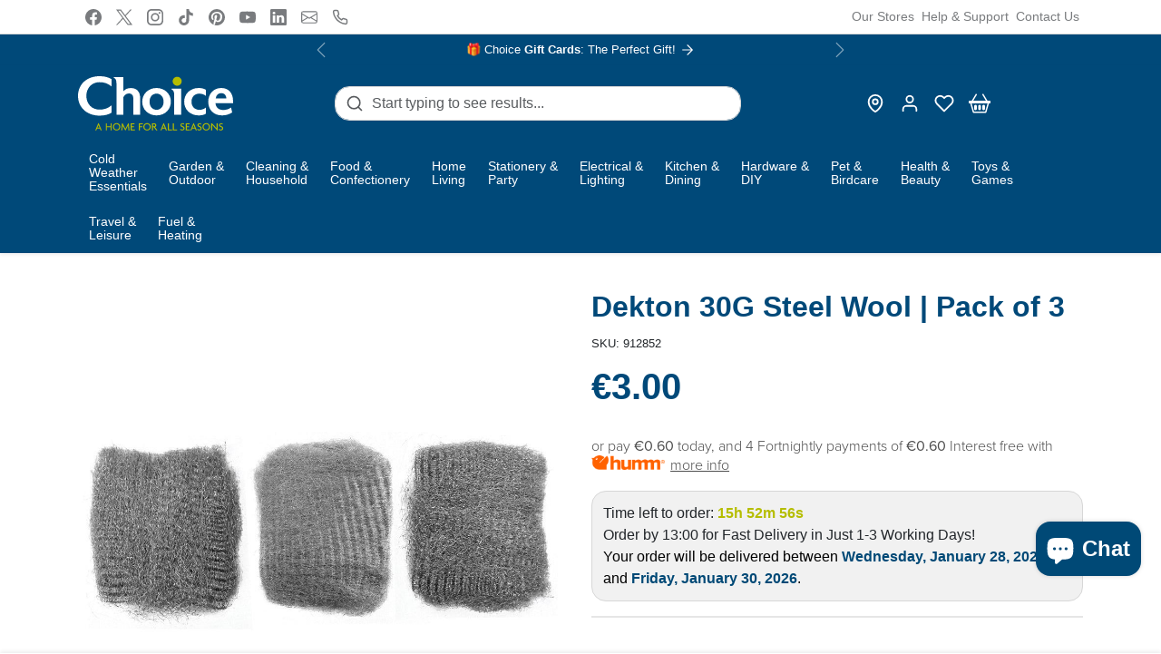

--- FILE ---
content_type: text/css
request_url: https://www.choicestores.ie/cdn/shop/t/42/assets/custom.css?v=121464377619726826781729783730
body_size: -477
content:
.product-item .card .product-item-img{width:100%}h2{color:#004979;font-weight:700}.product-item-price-final{font-size:20px;color:#004979;font-weight:700}.product-item-price-compare{font-size:18px;color:004979;font-weight:700}.product-item .product-link{display:-webkit-box!important;-webkit-line-clamp:2;-webkit-box-orient:vertical;overflow:hidden}.product-item-title{display:-webkit-box;-webkit-line-clamp:2;-webkit-box-orient:vertical;overflow:hidden;text-overflow:ellipsis;height:3em;line-height:1.5em;max-height:3em}h1{color:#004979;font-weight:700}
/*# sourceMappingURL=/cdn/shop/t/42/assets/custom.css.map?v=121464377619726826781729783730 */


--- FILE ---
content_type: application/javascript
request_url: https://prism.app-us1.com/?a=69490922&u=https%3A%2F%2Fwww.choicestores.ie%2Fproducts%2Fdekton-30g-x-3pc-steel-wool-assorted
body_size: 122
content:
window.visitorGlobalObject=window.visitorGlobalObject||window.prismGlobalObject;window.visitorGlobalObject.setVisitorId('7042935d-5941-48a9-ae11-4fce14687e96', '69490922');window.visitorGlobalObject.setWhitelistedServices('tracking', '69490922');

--- FILE ---
content_type: text/javascript
request_url: https://www.choicestores.ie/cdn/shop/t/42/assets/wishlist.js?v=103425649783395888601727251957
body_size: 1237
content:
const localStorageKey="ecomify_wishlist_v1";window.addOrRemoveFromWishlist=async btn=>{let wishlist=JSON.parse(localStorage.getItem(localStorageKey))||[];if(wishlist.some(elem=>elem.handle===btn.dataset.productHandle))wishlist=wishlist.filter(elem=>elem.handle!==btn.dataset.productHandle);else{const product=await(await fetch(`/products/${btn.dataset.productHandle}.js`)).json(),variants=product.variants.map(variant=>({id:variant.id,title:variant.title,compare_at_price:variant.compare_at_price,price:variant.price,featured_image:{src:variant.featured_image?.src||null}}));wishlist.push({id:product.id,handle:product.handle,url:product.url,title:product.title,compare_at_price:product.compare_at_price,price:product.price,price_varies:product.price_varies,featured_image:product.featured_image,vendor:product.vendor,time:Date.now(),variants})}localStorage.setItem(localStorageKey,JSON.stringify(wishlist)),initWishlist()},window.onRemoveWishlistItem=btn=>{let wishlist=JSON.parse(localStorage.getItem(localStorageKey))||[];wishlist=wishlist.filter(elem=>elem.handle!==btn.dataset.productHandle),localStorage.setItem(localStorageKey,JSON.stringify(wishlist)),initWishlist()};const initWishlist=()=>{const wishlist=JSON.parse(localStorage.getItem(localStorageKey))||[];if(document.querySelectorAll(".btn-wishlist-add-remove").forEach(btn=>{wishlist.some(elem=>elem.handle===btn.dataset.productHandle)?(btn.querySelector("svg").setAttribute("fill","currentColor"),btn.setAttribute("aria-label",btn.dataset.textRemove),btn.classList.add("is-wishlisted")):(btn.querySelector("svg").setAttribute("fill","none"),btn.setAttribute("aria-label",btn.dataset.textAdd),btn.classList.remove("is-wishlisted"))}),document.querySelectorAll(".wishlist-count-badge").forEach(badge=>{wishlist.length===0?badge.setAttribute("hidden","hidden"):(badge.removeAttribute("hidden"),badge.textContent=wishlist.length)}),wishlist.length){const productList=document.querySelector("#offcanvas-wishlist-product-list");let productListItems="";wishlist.forEach(product=>{let variantOptions="";product.variants.forEach(variant=>{variantOptions+=`
                    <option 
                        value="${variant.id}"
                        data-compare-at-price="${variant.compare_at_price||""}"
                        data-price="${variant.price}"
                        data-variant-image="${variant.featured_image.src?Shopify.resizeImage(variant.featured_image.src,`${productList.dataset.imgWidth}x${productList.dataset.imgHeight}`,"center"):""}">
                        ${variant.title}
                    </option>
                `}),productListItems+=`
                <li class="product-item py-3">
                    <div class="row align-items-center mx-n3">
                        <div class="col-4 px-3">
                            <a class="" href="${product.url}" tabindex="-1">
                                <img 
                                    class="product-item-img img-fluid rounded ${productList.dataset.imgThumbnail}" 
                                    src="${Shopify.resizeImage(product.featured_image||"no-image.gif",`${productList.dataset.imgWidth}x${productList.dataset.imgHeight}`,"center")}"
                                    alt="" 
                                    width="${productList.dataset.imgWidth}"
                                    height="${productList.dataset.imgHeight}"
                                    loading="lazy">
                            </a>
                        </div>
                        <div class="col-8 px-3">
                            <h3 class="product-item-title h6 mb-0">
                                <a href="${product.url}" class="link-dark">
                                    ${product.title}
                                </a>
                            </h3>
                            <div class="shopify-product-reviews-badge" data-id="${product.id}"></div>
                            <p class="product-item-price small mb-3">
                                <span ${product.compare_at_price>product.price?"":"hidden"}>
                                    <span class="product-item-price-compare text-muted me-1">
                                        <span class="visually-hidden">
                                            ${productList.dataset.textPriceRegular} &nbsp;
                                        </span>
                                        <s>
                                            ${Shopify.formatMoney(product.compare_at_price)}
                                        </s>
                                    </span>
                                    <span class="product-item-price-final">
                                        <span class="visually-hidden">
                                            ${productList.dataset.textPriceSale} &nbsp;
                                        </span>
                                        <span ${product.price_varies?"":"hidden"}>
                                            ${productList.dataset.textPriceFrom}
                                        </span>
                                        ${Shopify.formatMoney(product.price)}
                                    </span>
                                </span>
                                <span class="product-item-price-final" ${product.compare_at_price>product.price?"hidden":""}>
                                    <span ${product.price_varies?"":"hidden"}>
                                        ${productList.dataset.textPriceFrom}
                                    </span>
                                    ${Shopify.formatMoney(product.price)}
                                </span>
                            </p>
                            <div class="form-wrapper" ${productList.dataset.showAtcForm==="true"?"":"hidden"}>
                                <form method="post" action="/cart/add" accept-charset="UTF-8" class="shopify-product-form" enctype="multipart/form-data" onsubmit="onSubmitAtcForm(this, event)">
                                    <input type="hidden" name="form_type" value="product">
                                    <input type="hidden" name="utf8" value="\u2713">
                                        <div class="d-flex">
                                            <select 
                                                class="form-select form-select-sm w-100 me-3" 
                                                name="id" 
                                                aria-label="${productList.dataset.textSelectVariant}"
                                                onchange="onChangeProductItemVariant(this, event)"
                                                ${product.variants.length===1?"hidden":""}>
                                                ${variantOptions}
                                            </select>
                                        <button
                                            class="btn-atc btn btn-sm btn-primary px-4 flex-shrink-0"
                                            data-product-handle="${product.handle}"
                                            type="submit"
                                            name="add"
                                            data-text-add-to-cart="${productList.dataset.textAdd}">
                                            ${productList.dataset.textAdd}
                                        </button>
                                    </div>
                                </form>
                            </div>
                            <button 
                                class="btn-remove btn btn-sm"
                                data-product-handle="${product.handle}"
                                onclick="onRemoveWishlistItem(this)"
                                aria-label="${productList.dataset.textWishlistRemove}">
                                <svg xmlns="http://www.w3.org/2000/svg" class="" width="16" height="16" viewBox="0 0 24 24" fill="none" stroke="currentColor" stroke-width="2" stroke-linecap="round" stroke-linejoin="round">
                                    <polyline points="3 6 5 6 21 6"></polyline><path d="M19 6v14a2 2 0 0 1-2 2H7a2 2 0 0 1-2-2V6m3 0V4a2 2 0 0 1 2-2h4a2 2 0 0 1 2 2v2"></path><line x1="10" y1="11" x2="10" y2="17"></line><line x1="14" y1="11" x2="14" y2="17"></line>
                                </svg>
                            </button>
                        </div>
                    </div>
                </li>
            `}),productList.innerHTML=productListItems,window.SPR?.initDomEls(),window.SPR?.loadBadges(),document.querySelectorAll("#offcanvas-wishlist .btn-atc").forEach(btn=>{btn.addEventListener("click",()=>{setTimeout(()=>{window.onRemoveWishlistItem(btn),bootstrap.Offcanvas.getOrCreateInstance("#offcanvas-wishlist").hide()},300)})}),document.querySelector("#offcanvas-wishlist-empty").setAttribute("hidden","hidden"),document.querySelector("#offcanvas-wishlist-product-list").removeAttribute("hidden")}else document.querySelector("#offcanvas-wishlist-empty").removeAttribute("hidden"),document.querySelector("#offcanvas-wishlist-product-list").setAttribute("hidden","hidden"),document.querySelector("#offcanvas-wishlist-product-list").innerHTML=""};initWishlist(),window.addEventListener("updated.ecomify.cart",initWishlist),window.addEventListener("updated.ecomify.collection",initWishlist),window.addEventListener("init.ecomify.recommended_products",initWishlist);
//# sourceMappingURL=/cdn/shop/t/42/assets/wishlist.js.map?v=103425649783395888601727251957


--- FILE ---
content_type: text/javascript; charset=utf-8
request_url: https://www.choicestores.ie/products/dekton-30g-x-3pc-steel-wool-assorted.js
body_size: 885
content:
{"id":7382227747013,"title":"Dekton 30G Steel Wool | Pack of 3","handle":"dekton-30g-x-3pc-steel-wool-assorted","description":"\u003cp\u003eAre you looking for a top-quality steel wool that can be used on multiple surfaces? Dekton 30G X 3pc Steel Wool is the perfect choice! This 3-pack of steel wool is available in three grit varieties: fine, medium, and coarse. The fine grit is great for final finishes on multiple surfaces, the medium grit is ideal for cleaning copper and removing paint and varnish, and the coarse grit is perfect for cleaning and sanding heavy soiled and rusted surfaces.\u003c\/p\u003e\u003cul\u003e\n\u003cli\u003e3-pack of steel wool\u003c\/li\u003e\n\u003cli\u003e3 grit varieties: fine, medium, and coarse\u003c\/li\u003e\n\u003cli\u003eSuitable for multi-surfaces\u003c\/li\u003e\n\u003cli\u003eReliable and trustworthy\u003c\/li\u003e\n\u003cli\u003eMade by Dekton\u003c\/li\u003e\n\u003c\/ul\u003e\u003ch2\u003eMade by Dekton\u003c\/h2\u003e\u003cp\u003eDekton 30G X 3pc Steel Wool is a must-have for any DIY project! Its multi-surface capabilities make it suitable for use on wood, metal, paint, and varnish. It is a reliable and trustworthy product, as it is made by the well-known brand Dekton. Get your hands on this 3-pack of steel wool, and you'll be ready to tackle any project!\u003c\/p\u003e","published_at":"2025-03-09T17:12:45+00:00","created_at":"2023-02-17T20:17:03+00:00","vendor":"Dekton","type":"Steel Wool","tags":["BulkyDelivery:FALSE","Category: Decorating Tools \u0026 Supplies","Department: Hardware \u0026 DIY","HomeDelivery: TRUE","lerp:promo-code:","lerp:vat-code: 1","lerp:vat-rate: 23","Occassion: Dekton 30G X 3pc Steel Wool is a must-have for any DIY","PreOrder: FALSE","ShopInstore: TRUE","Sortkey: RDY263","SubCategory: Sanding \u0026 Stripping","Under 10"],"price":300,"price_min":300,"price_max":300,"available":true,"price_varies":false,"compare_at_price":0,"compare_at_price_min":0,"compare_at_price_max":0,"compare_at_price_varies":false,"variants":[{"id":42060961579205,"title":"Default Title","option1":"Default Title","option2":null,"option3":null,"sku":"912852","requires_shipping":true,"taxable":true,"featured_image":null,"available":true,"name":"Dekton 30G Steel Wool | Pack of 3","public_title":null,"options":["Default Title"],"price":300,"weight":100,"compare_at_price":0,"inventory_management":"shopify","barcode":"5055441435862","requires_selling_plan":false,"selling_plan_allocations":[]}],"images":["\/\/cdn.shopify.com\/s\/files\/1\/0578\/3473\/3765\/files\/dekton-30g-steel-wool-or-pack-of-3-choice-stores-1.jpg?v=1746620223","\/\/cdn.shopify.com\/s\/files\/1\/0578\/3473\/3765\/files\/dekton-30g-steel-wool-or-pack-of-3-choice-stores-2.jpg?v=1746620222","\/\/cdn.shopify.com\/s\/files\/1\/0578\/3473\/3765\/files\/dekton-30g-steel-wool-or-pack-of-3-choice-stores-3.jpg?v=1746620224","\/\/cdn.shopify.com\/s\/files\/1\/0578\/3473\/3765\/files\/dekton-30g-steel-wool-or-pack-of-3-choice-stores-4.jpg?v=1746620226","\/\/cdn.shopify.com\/s\/files\/1\/0578\/3473\/3765\/files\/dekton-30g-steel-wool-or-pack-of-3-choice-stores-5.jpg?v=1746620228"],"featured_image":"\/\/cdn.shopify.com\/s\/files\/1\/0578\/3473\/3765\/files\/dekton-30g-steel-wool-or-pack-of-3-choice-stores-1.jpg?v=1746620223","options":[{"name":"Title","position":1,"values":["Default Title"]}],"url":"\/products\/dekton-30g-x-3pc-steel-wool-assorted","media":[{"alt":"Dekton 30G Steel Wool | Pack of 3 - Choice Stores","id":43052194660687,"position":1,"preview_image":{"aspect_ratio":1.0,"height":1000,"width":1000,"src":"https:\/\/cdn.shopify.com\/s\/files\/1\/0578\/3473\/3765\/files\/dekton-30g-steel-wool-or-pack-of-3-choice-stores-1.jpg?v=1746620223"},"aspect_ratio":1.0,"height":1000,"media_type":"image","src":"https:\/\/cdn.shopify.com\/s\/files\/1\/0578\/3473\/3765\/files\/dekton-30g-steel-wool-or-pack-of-3-choice-stores-1.jpg?v=1746620223","width":1000},{"alt":"Dekton 30G Steel Wool | Pack of 3 - Choice Stores","id":43052195414351,"position":2,"preview_image":{"aspect_ratio":1.0,"height":1000,"width":1000,"src":"https:\/\/cdn.shopify.com\/s\/files\/1\/0578\/3473\/3765\/files\/dekton-30g-steel-wool-or-pack-of-3-choice-stores-2.jpg?v=1746620222"},"aspect_ratio":1.0,"height":1000,"media_type":"image","src":"https:\/\/cdn.shopify.com\/s\/files\/1\/0578\/3473\/3765\/files\/dekton-30g-steel-wool-or-pack-of-3-choice-stores-2.jpg?v=1746620222","width":1000},{"alt":"Dekton 30G Steel Wool | Pack of 3 - Choice Stores","id":43052196135247,"position":3,"preview_image":{"aspect_ratio":1.0,"height":1000,"width":1000,"src":"https:\/\/cdn.shopify.com\/s\/files\/1\/0578\/3473\/3765\/files\/dekton-30g-steel-wool-or-pack-of-3-choice-stores-3.jpg?v=1746620224"},"aspect_ratio":1.0,"height":1000,"media_type":"image","src":"https:\/\/cdn.shopify.com\/s\/files\/1\/0578\/3473\/3765\/files\/dekton-30g-steel-wool-or-pack-of-3-choice-stores-3.jpg?v=1746620224","width":1000},{"alt":"Dekton 30G Steel Wool | Pack of 3 - Choice Stores","id":43052197282127,"position":4,"preview_image":{"aspect_ratio":1.0,"height":1000,"width":1000,"src":"https:\/\/cdn.shopify.com\/s\/files\/1\/0578\/3473\/3765\/files\/dekton-30g-steel-wool-or-pack-of-3-choice-stores-4.jpg?v=1746620226"},"aspect_ratio":1.0,"height":1000,"media_type":"image","src":"https:\/\/cdn.shopify.com\/s\/files\/1\/0578\/3473\/3765\/files\/dekton-30g-steel-wool-or-pack-of-3-choice-stores-4.jpg?v=1746620226","width":1000},{"alt":"Dekton 30G Steel Wool | Pack of 3 - Choice Stores","id":43052198527311,"position":5,"preview_image":{"aspect_ratio":1.0,"height":1000,"width":1000,"src":"https:\/\/cdn.shopify.com\/s\/files\/1\/0578\/3473\/3765\/files\/dekton-30g-steel-wool-or-pack-of-3-choice-stores-5.jpg?v=1746620228"},"aspect_ratio":1.0,"height":1000,"media_type":"image","src":"https:\/\/cdn.shopify.com\/s\/files\/1\/0578\/3473\/3765\/files\/dekton-30g-steel-wool-or-pack-of-3-choice-stores-5.jpg?v=1746620228","width":1000}],"requires_selling_plan":false,"selling_plan_groups":[]}

--- FILE ---
content_type: image/svg+xml
request_url: https://www.choicestores.ie/cdn/shop/files/free_returns.svg?v=1719930783&width=54
body_size: 561
content:
<svg version="1.0" preserveAspectRatio="xMidYMid meet" height="500" viewBox="0 0 375 374.999991" zoomAndPan="magnify" width="500" xmlns:xlink="http://www.w3.org/1999/xlink" xmlns="http://www.w3.org/2000/svg"><defs><clipPath id="d44d215021"><path clip-rule="nonzero" d="M 11 22.480469 L 350 22.480469 L 350 174 L 11 174 Z M 11 22.480469"></path></clipPath><clipPath id="ccc4e261d9"><path clip-rule="nonzero" d="M 24 192 L 364 192 L 364 352.480469 L 24 352.480469 Z M 24 192"></path></clipPath><clipPath id="fc5a18a3b0"><path clip-rule="nonzero" d="M 11 22.480469 L 350 22.480469 L 350 174 L 11 174 Z M 11 22.480469"></path></clipPath><clipPath id="b607711bd1"><path clip-rule="nonzero" d="M 24 192 L 364 192 L 364 352.480469 L 24 352.480469 Z M 24 192"></path></clipPath></defs><rect fill-opacity="1" height="449.999989" y="-37.499999" fill="#ffffff" width="450" x="-37.5"></rect><rect fill-opacity="1" height="449.999989" y="-37.499999" fill="#ffffff" width="450" x="-37.5"></rect><path fill-rule="nonzero" fill-opacity="1" d="M 296.652344 141.019531 C 296.652344 138.886719 295.800781 138.035156 295.800781 138.035156 C 295.375 137.183594 294.519531 136.328125 293.667969 135.476562 L 185.363281 69.808594 C 183.230469 68.53125 180.671875 68.53125 178.539062 69.808594 L 69.808594 135.476562 C 68.527344 136.328125 67.675781 137.609375 67.25 138.886719 C 67.25 138.886719 67.25 138.886719 67.25 139.3125 C 66.824219 140.167969 66.824219 140.59375 66.824219 141.445312 L 66.824219 252.308594 C 66.824219 254.441406 68.101562 256.574219 69.808594 257.855469 L 180.671875 322.667969 C 181.523438 323.09375 182.378906 323.09375 184.082031 323.09375 C 185.363281 323.09375 186.640625 322.667969 187.066406 322.242188 L 293.667969 257.425781 C 295.375 256.148438 296.652344 254.015625 296.652344 251.882812 Z M 181.953125 82.601562 L 278.316406 141.019531 L 248.894531 158.929688 L 152.101562 100.511719 Z M 139.738281 108.1875 L 236.105469 166.605469 L 226.722656 172.574219 L 130.355469 114.15625 Z M 232.691406 183.660156 L 241.222656 178.542969 L 241.222656 203.273438 L 232.691406 208.390625 Z M 117.992188 121.40625 L 214.359375 179.820312 L 183.65625 198.582031 L 85.585938 141.019531 Z M 79.1875 152.105469 L 177.261719 209.671875 L 177.261719 306.464844 L 79.1875 248.898438 C 79.1875 248.898438 79.1875 152.105469 79.1875 152.105469 Z M 190.054688 306.035156 L 190.054688 209.671875 L 219.902344 191.335938 L 219.902344 219.476562 C 219.902344 221.609375 221.179688 223.742188 223.3125 225.019531 C 224.164062 225.445312 225.445312 225.875 226.296875 225.875 C 227.578125 225.875 228.429688 225.445312 229.707031 225.019531 L 251.027344 212.230469 C 253.160156 210.949219 254.011719 208.816406 254.011719 206.683594 L 254.011719 170.441406 L 283.863281 152.105469 L 283.863281 248.472656 Z M 190.054688 306.035156" fill="#b5bd00"></path><g clip-path="url(#d44d215021)"><path fill-rule="nonzero" fill-opacity="1" d="M 28.875 173.851562 C 29.300781 173.851562 29.300781 173.851562 29.726562 173.851562 C 31.003906 173.851562 32.285156 173.425781 33.5625 172.574219 L 48.488281 161.058594 C 51.472656 158.929688 51.898438 155.089844 49.765625 152.105469 C 47.632812 149.121094 43.796875 148.695312 40.8125 150.828125 L 38.679688 152.53125 C 54.882812 83.882812 115.859375 35.273438 187.066406 35.273438 C 262.113281 35.273438 325.222656 89 337.160156 162.765625 C 337.589844 165.75 340.574219 168.308594 343.558594 168.308594 C 343.984375 168.308594 344.410156 168.308594 344.410156 168.308594 C 347.820312 167.882812 350.378906 164.472656 349.527344 161.058594 C 337.160156 80.46875 268.511719 22.480469 187.066406 22.480469 C 109.035156 22.480469 42.519531 76.207031 25.886719 151.679688 L 23.328125 148.269531 C 21.199219 145.285156 17.359375 144.855469 14.375 146.988281 C 11.390625 149.121094 10.964844 153.386719 13.097656 155.945312 L 24.609375 171.292969 C 25.886719 172.574219 27.167969 173.425781 28.875 173.851562 Z M 28.875 173.851562" fill="#b5bd00"></path></g><g clip-path="url(#ccc4e261d9)"><path fill-rule="nonzero" fill-opacity="1" d="M 361.464844 209.242188 L 349.101562 195.171875 C 346.96875 192.613281 342.703125 192.1875 340.148438 194.320312 L 325.648438 206.683594 C 323.089844 208.816406 322.664062 213.082031 324.796875 215.640625 C 326.929688 218.199219 331.191406 218.625 333.75 216.492188 L 336.734375 213.933594 C 323.941406 286.847656 261.261719 339.722656 186.640625 339.722656 C 114.578125 339.722656 51.898438 288.554688 37.402344 218.199219 C 36.546875 214.785156 33.136719 212.65625 29.726562 213.082031 C 26.316406 213.933594 24.183594 217.34375 24.609375 220.757812 C 40.8125 297.082031 109.035156 352.515625 187.066406 352.515625 C 268.085938 352.515625 336.308594 294.949219 349.953125 215.214844 L 352.085938 217.773438 C 353.363281 219.050781 355.070312 219.902344 356.777344 219.902344 C 358.054688 219.902344 359.761719 219.476562 361.039062 218.199219 C 363.597656 216.066406 364.023438 211.800781 361.464844 209.242188 Z M 361.464844 209.242188" fill="#b5bd00"></path></g><path fill-rule="nonzero" fill-opacity="1" d="M 296.652344 141.019531 C 296.652344 138.886719 295.800781 138.035156 295.800781 138.035156 C 295.375 137.183594 294.519531 136.328125 293.667969 135.476562 L 185.363281 69.808594 C 183.230469 68.53125 180.671875 68.53125 178.539062 69.808594 L 69.808594 135.476562 C 68.527344 136.328125 67.675781 137.609375 67.25 138.886719 C 67.25 138.886719 67.25 138.886719 67.25 139.3125 C 66.824219 140.167969 66.824219 140.59375 66.824219 141.445312 L 66.824219 252.308594 C 66.824219 254.441406 68.101562 256.574219 69.808594 257.855469 L 180.671875 322.667969 C 181.523438 323.09375 182.378906 323.09375 184.082031 323.09375 C 185.363281 323.09375 186.640625 322.667969 187.066406 322.242188 L 293.667969 257.425781 C 295.375 256.148438 296.652344 254.015625 296.652344 251.882812 Z M 181.953125 82.601562 L 278.316406 141.019531 L 248.894531 158.929688 L 152.101562 100.511719 Z M 139.738281 108.1875 L 236.105469 166.605469 L 226.722656 172.574219 L 130.355469 114.15625 Z M 232.691406 183.660156 L 241.222656 178.542969 L 241.222656 203.273438 L 232.691406 208.390625 Z M 117.992188 121.40625 L 214.359375 179.820312 L 183.65625 198.582031 L 85.585938 141.019531 Z M 79.1875 152.105469 L 177.261719 209.671875 L 177.261719 306.464844 L 79.1875 248.898438 C 79.1875 248.898438 79.1875 152.105469 79.1875 152.105469 Z M 190.054688 306.035156 L 190.054688 209.671875 L 219.902344 191.335938 L 219.902344 219.476562 C 219.902344 221.609375 221.179688 223.742188 223.3125 225.019531 C 224.164062 225.445312 225.445312 225.875 226.296875 225.875 C 227.578125 225.875 228.429688 225.445312 229.707031 225.019531 L 251.027344 212.230469 C 253.160156 210.949219 254.011719 208.816406 254.011719 206.683594 L 254.011719 170.441406 L 283.863281 152.105469 L 283.863281 248.472656 Z M 190.054688 306.035156" fill="#b5bd00"></path><g clip-path="url(#fc5a18a3b0)"><path fill-rule="nonzero" fill-opacity="1" d="M 28.875 173.851562 C 29.300781 173.851562 29.300781 173.851562 29.726562 173.851562 C 31.003906 173.851562 32.285156 173.425781 33.5625 172.574219 L 48.488281 161.058594 C 51.472656 158.929688 51.898438 155.089844 49.765625 152.105469 C 47.632812 149.121094 43.796875 148.695312 40.8125 150.828125 L 38.679688 152.53125 C 54.882812 83.882812 115.859375 35.273438 187.066406 35.273438 C 262.113281 35.273438 325.222656 89 337.160156 162.765625 C 337.589844 165.75 340.574219 168.308594 343.558594 168.308594 C 343.984375 168.308594 344.410156 168.308594 344.410156 168.308594 C 347.820312 167.882812 350.378906 164.472656 349.527344 161.058594 C 337.160156 80.46875 268.511719 22.480469 187.066406 22.480469 C 109.035156 22.480469 42.519531 76.207031 25.886719 151.679688 L 23.328125 148.269531 C 21.199219 145.285156 17.359375 144.855469 14.375 146.988281 C 11.390625 149.121094 10.964844 153.386719 13.097656 155.945312 L 24.609375 171.292969 C 25.886719 172.574219 27.167969 173.425781 28.875 173.851562 Z M 28.875 173.851562" fill="#b5bd00"></path></g><g clip-path="url(#b607711bd1)"><path fill-rule="nonzero" fill-opacity="1" d="M 361.464844 209.242188 L 349.101562 195.171875 C 346.96875 192.613281 342.703125 192.1875 340.148438 194.320312 L 325.648438 206.683594 C 323.089844 208.816406 322.664062 213.082031 324.796875 215.640625 C 326.929688 218.199219 331.191406 218.625 333.75 216.492188 L 336.734375 213.933594 C 323.941406 286.847656 261.261719 339.722656 186.640625 339.722656 C 114.578125 339.722656 51.898438 288.554688 37.402344 218.199219 C 36.546875 214.785156 33.136719 212.65625 29.726562 213.082031 C 26.316406 213.933594 24.183594 217.34375 24.609375 220.757812 C 40.8125 297.082031 109.035156 352.515625 187.066406 352.515625 C 268.085938 352.515625 336.308594 294.949219 349.953125 215.214844 L 352.085938 217.773438 C 353.363281 219.050781 355.070312 219.902344 356.777344 219.902344 C 358.054688 219.902344 359.761719 219.476562 361.039062 218.199219 C 363.597656 216.066406 364.023438 211.800781 361.464844 209.242188 Z M 361.464844 209.242188" fill="#b5bd00"></path></g></svg>

--- FILE ---
content_type: text/javascript
request_url: https://www.choicestores.ie/cdn/shop/t/42/assets/cart.js?v=23706751352150479071727251957
body_size: 1729
content:
window.refreshCartContents=async response=>{console.log(response);const offcanvasCart=document.querySelector("#offcanvas-cart"),cartPage=document.querySelector("#cart");offcanvasCart?.classList.add("loading"),cartPage?.classList.add("loading");const text=await(await fetch(window.location.href)).text(),newDocument=new DOMParser().parseFromString(text,"text/html");if(offcanvasCart?.querySelector(".offcanvas-body").replaceWith(newDocument.querySelector("#offcanvas-cart .offcanvas-body")),offcanvasCart?.querySelector(".offcanvas-footer").replaceWith(newDocument.querySelector("#offcanvas-cart .offcanvas-footer")),cartPage?.replaceWith(newDocument.querySelector("#cart")),document.querySelectorAll(".cart-count-badge").forEach(badge=>{badge.textContent=newDocument.querySelector(".cart-count-badge").textContent,badge.removeAttribute("hidden")}),offcanvasCart?.classList.remove("loading"),cartPage?.classList.remove("loading"),window.dispatchEvent(new Event("updated.ecomify.cart")),response.ok)if(response.url.includes("add.js")){offcanvasCart?.querySelector("#offcanvas-cart-alert-add").removeAttribute("hidden");const data=await response.json();if(data.items?.length>1){const elemAlertItemsAdded=offcanvasCart?.querySelector("#offcanvas-cart-alert-add [data-alert-items-added]");elemAlertItemsAdded.textContent=elemAlertItemsAdded.textContent.replace("[count]",data.items.length),elemAlertItemsAdded.removeAttribute("hidden")}else offcanvasCart?.querySelector("#offcanvas-cart-alert-add [data-alert-item-added]").removeAttribute("hidden")}else offcanvasCart?.querySelector("#offcanvas-cart-alert-updated").removeAttribute("hidden");else{const data=await response.json(),alert=document.querySelector("#offcanvas-cart-alert-error");alert.querySelector("span").textContent=`${data.message} - ${data.description}`,alert.removeAttribute("hidden")}offcanvasCart?.querySelector("#offcanvas-cart-empty")&&setTimeout(()=>{bootstrap.Offcanvas.getOrCreateInstance(offcanvasCart).hide()},1e3),offcanvasCart?.querySelector("#cart-shipping-rates")&&new Shopify.CountryProvinceSelector("shipping-rates-modal-country","shipping-rates-modal-province",{hideElement:"shipping-rates-modal-province-wrapper"})},window.onChangeCartQty=async input=>{const response=await fetch("/cart/change.js",{method:"POST",headers:{"Content-Type":"application/json"},body:JSON.stringify({id:input.dataset.lineItemKey,quantity:input.value})});window.refreshCartContents(response)},window.onRemoveCartItem=async btn=>{const response=await fetch("/cart/change.js",{method:"POST",headers:{"Content-Type":"application/json"},body:JSON.stringify({id:btn.dataset.lineItemKey,quantity:0})});window.refreshCartContents(response)},window.onSaveCartNote=async btn=>{btn.innerHTML=`
        <div class="spinner-border spinner-border-sm" role="status" style="width: 1rem; height: 1rem">
            <span class="visually-hidden">Loading...</span>
        </div>
    `;const note=btn.closest("#cart-note").querySelector('[name="note"]').value;await fetch("/cart/update.js",{method:"POST",headers:{"Content-Type":"application/json"},body:JSON.stringify({note})}),btn.innerHTML=`\u2713 <span class="visually-hidden">${btn.dataset.textNoteSaved}</span>`,setTimeout(()=>{btn.innerHTML=btn.dataset.textBtnSave},4e3)},window.onClickCheckoutBtn=btn=>{btn.style.height=btn.clientHeight+"px",btn.innerHTML=`
        <div class="spinner-border spinner-border-sm" role="status" style="width: 1.2rem; height: 1.2rem">
            <span class="visually-hidden">Loading...</span>
        </div>
    `};const initCartGoal=()=>{const progressBar=document.querySelector("#cart-goal .progress-bar");progressBar&&setTimeout(()=>{progressBar.style.width=progressBar.dataset.width},250)};initCartGoal(),window.addEventListener("updated.ecomify.cart",()=>{initCartGoal()});const initCartGoalFreeProduct=async()=>{const cartGoal=document.querySelector("#cart-goal");if(!cartGoal)return;const freeProductHandle=cartGoal.dataset.freeProductHandle;if(!freeProductHandle.length)return;const goalCompleted=cartGoal.dataset.goalCompleted==="2";let isFreeProductInCart=!1;document.querySelectorAll("[data-cart-line-item]").forEach(elem=>{elem.dataset.productHandle===freeProductHandle&&(isFreeProductInCart=!0)});const freeProductVariantId=Number(cartGoal.dataset.freeProductVariantId);if(goalCompleted&&!isFreeProductInCart){const response=await fetch("/cart/add.js",{method:"POST",headers:{"Content-Type":"application/json"},body:JSON.stringify({items:[{id:freeProductVariantId,quantity:1}]})});window.refreshCartContents(response)}console.log(freeProductHandle)};initCartGoal(),window.addEventListener("updated.ecomify.cart",()=>{initCartGoalFreeProduct()});const initStickySummaryCard=()=>{const card=document.querySelector("#cart-summary");if(!card||window.matchMedia("max-width: 991px").matches)return;const navbarHeight=document.querySelector('[id*="__navbar"].sticky-top')?.clientHeight||0,announcementBarHeight=document.querySelector('[id*="__announcement-bar"].sticky-top')?.clientHeight||0;card.style.position="sticky",card.style.top=`${navbarHeight+announcementBarHeight+20}px`};initStickySummaryCard(),window.addEventListener("updated.ecomify.cart",()=>{initStickySummaryCard()}),window.generateShippingRates=async btn=>{btn.innerHTML=`
        <div class="spinner-border spinner-border-sm" role="status" style="width: 1rem; height: 1rem">
            <span class="visually-hidden">Loading...</span>
        </div>
    `;const wrapper=document.querySelector("#cart-shipping-rates-collapse");wrapper.querySelector("#shipping-rates-modal-alert-danger").innerHTML="",wrapper.querySelector("#shipping-rates-modal-alert-danger").setAttribute("hidden","hidden"),wrapper.querySelector("#shipping-rates-modal-alert-warning").innerHTML="",wrapper.querySelector("#shipping-rates-modal-alert-warning").setAttribute("hidden","hidden"),wrapper.querySelector("#shipping-rates-modal-alert-success").innerHTML="",wrapper.querySelector("#shipping-rates-modal-alert-success").setAttribute("hidden","hidden");const country=wrapper.querySelector("#shipping-rates-modal-country").value,province=wrapper.querySelector("#shipping-rates-modal-province").value,zip=wrapper.querySelector("#shipping-rates-modal-zip").value,prepareResponse=await fetch(`/cart/prepare_shipping_rates.json?shipping_address[zip]=${zip}&shipping_address[country]=${country}&shipping_address[province]=${province}`,{method:"POST"});if(console.log(prepareResponse),prepareResponse.ok){const asyncRespose=await fetch(`/cart/async_shipping_rates.json?shipping_address[zip]=${zip}&shipping_address[country]=${country}&shipping_address[province]=${province}`);console.log(asyncRespose);const data=await asyncRespose.json();console.log(data);let html="";data.shipping_rates.length?(data.shipping_rates.forEach(elem=>{html+=`
                    <li>
                        <strong>${elem.presentment_name}</strong>: ${elem.price} ${elem.currency}
                    </li>
                `}),wrapper.querySelector("#shipping-rates-modal-alert-success").innerHTML=`
                <ul class="ps-5 mb-0">
                    ${html}
                </ul>
            `,wrapper.querySelector("#shipping-rates-modal-alert-success").removeAttribute("hidden")):(wrapper.querySelector("#shipping-rates-modal-alert-warning").innerHTML=`
                <p class="mb-0">
                    ${wrapper.dataset.textNoResults}
                </p>
            `,wrapper.querySelector("#shipping-rates-modal-alert-warning").removeAttribute("hidden"))}else{const data=await prepareResponse.json();console.log(data);let html="";for(const[key,value]of Object.entries(data))html+=`
                <li>
                    <strong>${key}</strong>: ${value.toString()}
                </li>
            `;wrapper.querySelector("#shipping-rates-modal-alert-danger").innerHTML=`
            <ul class="ps-5 mb-0">
                ${html}
            </ul>
        `,wrapper.querySelector("#shipping-rates-modal-alert-danger").removeAttribute("hidden")}btn.innerHTML=btn.dataset.text};const fixScrollingOffcanvasCollapses=()=>{document.querySelectorAll('#offcanvas-cart [data-bs-toggle="collapse"]').forEach(elem=>{elem.addEventListener("click",()=>{setTimeout(()=>{const offcanvasBody=document.querySelector("#offcanvas-cart .offcanvas-body");offcanvasBody.scroll({top:offcanvasBody.scrollHeight,behavior:"smooth"})},250)})})};fixScrollingOffcanvasCollapses(),window.addEventListener("updated.ecomify.cart",()=>{fixScrollingOffcanvasCollapses()}),window.onChangeCartUpgradeToSub=async select=>{await fetch("/cart/change.js",{method:"POST",headers:{"Content-Type":"application/json"},body:JSON.stringify({id:select.dataset.lineItemKey,quantity:0})});const response=await fetch("/cart/add.js",{method:"POST",headers:{"Content-Type":"application/json"},body:JSON.stringify({items:[{quantity:Number(select.dataset.quantity),id:Number(select.dataset.variantId),selling_plan:Number(select.value)}]})});window.refreshCartContents(response)},window.onChangeCartGiftWrap=async input=>{let response;input.checked?response=await fetch("/cart/add.js",{method:"POST",headers:{"Content-Type":"application/json"},body:JSON.stringify({items:[{quantity:1,id:Number(input.value)}]})}):response=await fetch("/cart/change.js",{method:"POST",headers:{"Content-Type":"application/json"},body:JSON.stringify({id:input.dataset.lineItemKey,quantity:0})}),window.refreshCartContents(response)};const initCartMinOrder=()=>{const wrapper=document.querySelector("#cart-min-order");wrapper&&wrapper.dataset.goalReached==="false"&&(wrapper.closest("form").querySelector(".btn-checkout").disabled=!0)};initCartMinOrder(),window.addEventListener("updated.ecomify.cart",()=>{initCartMinOrder()});const initCartShippingProtection=async()=>{if(document.querySelector('[data-shipping-protection-enabled="true"]')&&document.querySelector('[data-shipping-protection-auto-init="true"]')&&!window.localStorage.getItem("ecomify-shipping-protection-init")){const variantId=Number(document.querySelector("[data-shipping-protection-variant-id]").dataset.shippingProtectionVariantId),response=await fetch("/cart/add.js",{method:"POST",headers:{"Content-Type":"application/json"},body:JSON.stringify({items:[{quantity:1,id:variantId}]})});window.refreshCartContents(response),window.localStorage.setItem("ecomify-shipping-protection-init",!0)}};window.addEventListener("updated.ecomify.cart",()=>{initCartShippingProtection()}),window.onChangeCartShippingProtection=async input=>{let response;input.checked?response=await fetch("/cart/add.js",{method:"POST",headers:{"Content-Type":"application/json"},body:JSON.stringify({items:[{quantity:1,id:Number(input.value)}]})}):response=await fetch("/cart/change.js",{method:"POST",headers:{"Content-Type":"application/json"},body:JSON.stringify({id:input.dataset.lineItemKey,quantity:0})}),window.refreshCartContents(response)},window.onChangeCartLineItemVariant=async select=>{await fetch("/cart/change.js",{method:"POST",headers:{"Content-Type":"application/json"},body:JSON.stringify({id:select.dataset.lineItemKey,quantity:0})});const response=await fetch("/cart/add.js",{method:"POST",headers:{"Content-Type":"application/json"},body:JSON.stringify({items:[{quantity:Number(select.dataset.quantity),id:Number(select.value),selling_plan:select.dataset.sellingPlanId.length?Number(select.dataset.sellingPlanId):null}]})});window.refreshCartContents(response)};const initTermsCheckbox=()=>{const checkbox=document.querySelector("#cart-terms-checkbox");if(!checkbox)return;const checkoutBtn=checkbox.closest("form").querySelector(".btn-checkout");checkoutBtn.disabled=!0,checkbox.addEventListener("change",()=>{checkbox.checked?checkoutBtn.disabled=!1:checkoutBtn.disabled=!0})};initTermsCheckbox(),window.addEventListener("updated.ecomify.cart",()=>{initTermsCheckbox()}),window.onCartDiscountClick=async btn=>{const wrapper=document.querySelector("#cart-discount");btn.innerHTML=`
        <div class="spinner-border spinner-border-sm" role="status" style="width: 1rem; height: 1rem">
            <span class="visually-hidden">Loading...</span>
        </div>
    `,await fetch(`/discount/${wrapper.querySelector(".form-control").value}`),window.location.href="/checkout"};
//# sourceMappingURL=/cdn/shop/t/42/assets/cart.js.map?v=23706751352150479071727251957
